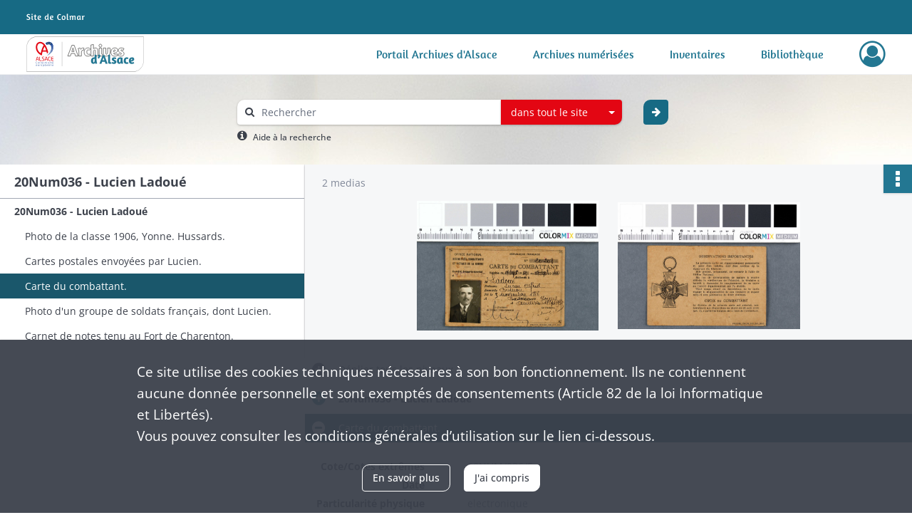

--- FILE ---
content_type: text/html; charset=UTF-8
request_url: https://archives68.alsace.eu/ark:/46858/320vnq4g1fzw
body_size: 6542
content:
<!DOCTYPE html>
<html lang="fr">
    <head data-captcha="none">
                    

    <!-- Matomo -->
    <script type="text/javascript">
        var _paq = _paq || [];

        /* This code come from https://www.cnil.fr/sites/default/files/typo/document/Configuration_piwik.pdf */
        _paq.push([function() {
            var self = this;
            function getOriginalVisitorCookieTimeout() {
                var now = new Date(),
                    nowTs = Math.round(now.getTime() / 1000),
                    visitorInfo = self.getVisitorInfo();
                var createTs = parseInt(visitorInfo[2]);
                var cookieTimeout = 33696000; // 13 mois en secondes
                return createTs + cookieTimeout - nowTs;
            }
            this.setVisitorCookieTimeout( getOriginalVisitorCookieTimeout() );
        }]);

        /* tracker methods like "setCustomDimension" should be called before "trackPageView" */
        _paq.push(['disableCookies']);
        _paq.push(['trackPageView']);
        _paq.push(['enableLinkTracking']);
        (function() {
            var u="https://stats.alsace.eu/";
            _paq.push(['setTrackerUrl', u+'piwik.php']);
            _paq.push(['setSiteId', 9]);
            var d=document, g=d.createElement('script'), s=d.getElementsByTagName('script')[0];
            g.type='text/javascript'; g.async=true; g.defer=true; g.src=u+'piwik.js'; s.parentNode.insertBefore(g,s);
        })();
    </script>
    <!-- End Matomo Code -->

        
        <meta charset="utf-8">
        <title>    Carte du combattant.
</title>

        <meta name="twitter:card" content="summary" /><meta property="og:url" content="https://archives68.alsace.eu/ark:/46858/320vnq4g1fzw" /><meta property="og:title" content="    Carte du combattant.
" /><meta property="og:image" content="https://archives68.alsace.eu/ark:/46858/320vnq4g1fzw/bd3dae8d-0e6e-4b17-bbdb-82910abfef4e" />
        <meta name="viewport" content="user-scalable=no, initial-scale=1, maximum-scale=1, minimum-scale=1, width=device-width, height=device-height"/>
        <meta name="format-detection" content="telephone=no" />

        
                    <link rel="apple-touch-icon" sizes="180x180" href="/assets/src/application/Custom/assets/static/front/favicons/apple-touch-icon.03971b95844612e72bbaf3063ed1ad3c.png">
<link rel="icon" type="image/png" sizes="32x32" href="/assets/src/application/Custom/assets/static/front/favicons/favicon-32x32.8c4dfbc65f11eb32555350c0bb608c52.png">
<link rel="icon" type="image/png" sizes="16x16" href="/assets/src/application/Custom/assets/static/front/favicons/favicon-16x16.7d58aa1ad72ae2d57dc7b86466bc32f7.png">
<link rel="manifest" href="/assets/src/application/Custom/assets/static/front/favicons/site.webmanifest.6ad2bd6962b36ccd88e1e053531ed9d5.json">
<link rel="mask-icon" href="/assets/src/application/Custom/assets/static/front/favicons/safari-pinned-tab.c2d861f21fbf1362d687898fc49db63a.svg" color="#5bbad5">

<meta name="msapplication-TileColor" content="#da532c">
<meta name="theme-color" content="#ffffff">
        
        <link rel="stylesheet" type="text/css" href="/assets/assets/front/scss/common.f7ef0664dc6eaa4865b0797af8d12d03.css" />
        <link rel="stylesheet" type="text/css" href="/assets/assets/fonts/index.62fb4e2c9e8a75391dff4f32a9058ffc.css">

            
    <link rel="stylesheet" type="text/css" href="/assets/assets/front/scss/notice-complete.abb3aad7446a227bf55332dda163e431.css" />

        <link rel="stylesheet" type="text/css" href="/assets/src/application/Custom/assets/src/scss/index.e5e4735ccf0de7cfdf3b557cadd767c1.css" />
        <link rel="stylesheet" type="text/css" href="/assets/node_modules/@knight-lab/timelinejs/dist/css/timeline.1f24a26632f1a70a920eae94a02df2a0.css" />

    </head>
    <body id="notice-complete">

                    <header id="header" role="banner">
    <div class="institutional-banner-desktop">
        
    <div class="institutional-banner-burger">
                    <div class="container institutional">
        <div class="row">
                            <div class="header-footer-col col-md-12 col-lg-12 header-footer-align-left">
                    
                    
        <img
        src="/assets/src/application/Custom/assets/static/front/img/icono-logo/logo-header-institutional.06e765e48832d1e938d824dbda3f59cf.svg"
                    />

                </div>
                    </div>
    </div>

    </div>

    </div>
    <div id="main-header">
        <a id="logo" href="/" title="Aller à la page d&#039;accueil">
    <img class="logo-desktop" src="/assets/src/application/Custom/assets/static/front/img/icono-logo/logo-header.6db64dbb19dcd6de27999d4c1016bbcf.svg" alt="Archives Alsace - Colmar"/>

                    
    <img class="logo-mobile" src="/assets/src/application/Custom/assets/static/front/img/icono-logo/logo-header-responsive.71a1b987c15175869686dfd19f312106.svg" alt="Archives Alsace - Colmar"/>

    <span class="sr-only">Archives Alsace - Colmar</span>
</a>
            
<nav id="main-menu" role="navigation">
            <ul aria-label="menu principal">
                                    <li><a
    href="https://archives.alsace.eu/" rel="noopener noreferrer" target="_blank"
    title="Aller à la page : &quot;Portail Archives d&#039;Alsace&quot;"
>Portail Archives d&#039;Alsace</a>
</li>
                                <li><a
    href="/page/archives-numerisees"
    title="Aller à la page : &quot;Archives numérisées&quot;"
>Archives numérisées</a>
</li>
                                <li><a
    href="/ark:/46858/j9dtcx6r0gzs"
    title="Aller à la page : &quot;Inventaires&quot;"
>Inventaires</a>
</li>
                                <li><a
    href="https://catalogue-archives.alsace.eu/" rel="noopener noreferrer" target="_blank"
    title="Aller à la page : &quot;Bibliothèque&quot;"
>Bibliothèque</a>
</li>
            
        </ul>
    </nav>
<nav id="burger-main-menu" class="left" role="navigation">
            <div>
            <label for="burger-sidebar" class="toggle" aria-label="Ouvrir le menu déroulant">
                <span class="sr-only">Ouvrir le menu déroulant</span>
                <span class="icon-bar"></span>
                <span class="icon-bar"></span>
                <span class="icon-bar"></span>
            </label>
            <input type="checkbox" id="burger-sidebar" class="sidebartoggler">

            <div class="page-wrap">
                <div class="sidebar">
                    <ul class="mainnav">
                                                <li><a
    href="https://archives.alsace.eu/" rel="noopener noreferrer" target="_blank"
    title="Aller à la page : &quot;Portail Archives d&#039;Alsace&quot;"
>Portail Archives d&#039;Alsace</a>
</li>
                                <li><a
    href="/page/archives-numerisees"
    title="Aller à la page : &quot;Archives numérisées&quot;"
>Archives numérisées</a>
</li>
                                <li><a
    href="/ark:/46858/j9dtcx6r0gzs"
    title="Aller à la page : &quot;Inventaires&quot;"
>Inventaires</a>
</li>
                                <li><a
    href="https://catalogue-archives.alsace.eu/" rel="noopener noreferrer" target="_blank"
    title="Aller à la page : &quot;Bibliothèque&quot;"
>Bibliothèque</a>
</li>
            
                    </ul>
                    
    <div class="institutional-banner-burger">
                    <div class="container institutional">
        <div class="row">
                            <div class="header-footer-col col-md-12 col-lg-12 header-footer-align-left">
                    
                    
        <img
        src="/assets/src/application/Custom/assets/static/front/img/icono-logo/logo-header-institutional.06e765e48832d1e938d824dbda3f59cf.svg"
                    />

                </div>
                    </div>
    </div>

    </div>

                </div>
            </div>
        </div>
    </nav>
<nav id="user-profile" role="navigation">
    <ul>
                    <li class="user-profile submenu-container">
                            <a href="/user/login?targetRoute=identifiers.front.ark.routing.external&amp;targetRouteParameters%5BarkUrlPath%5D=46858/320vnq4g1fzw" class="user-profile-icon-container" title="Mon espace personnel">
                <i class="fa fa-user-circle-o" aria-hidden="true"></i>
            </a>
            <ul class="subnav">
                <li>
                    <a href="/user/login?targetRoute=identifiers.front.ark.routing.external&amp;targetRouteParameters%5BarkUrlPath%5D=46858/320vnq4g1fzw" title="Se connecter">Se connecter</a>
                </li>
                                    <li>
                        <a href="/register" title="S&#039;inscrire">S&#039;inscrire</a>
                    </li>
                            </ul>

                </li>
    
    </ul>
</nav>
<nav id="burger-user-profile" class="right" role="navigation">
    <label for="profile-sidebar" class="toggle">
                    <i class="fa fa-user-circle-o user-profile-icon " aria-hidden="true"></i>
    
    </label>
    <input type="checkbox" id="profile-sidebar" class="sidebartoggler">

    <div class="page-wrap">
        <div class="sidebar">
            <ul class="mainnav">
                                                <li>
                <a href="/user/login?targetRoute=identifiers.front.ark.routing.external&amp;targetRouteParameters%5BarkUrlPath%5D=46858/320vnq4g1fzw" title="Se connecter">Se connecter</a>
            </li>
                            <li>
                    <a href="/register" title="S&#039;inscrire">S&#039;inscrire</a>
                </li>
                        
            </ul>
        </div>
    </div>
</nav>


    </div>
</header>
        
        <div id="old-browsers" class="disclaimer">
    <div class="text">
        Ce portail est conçu pour être utilisé sur les navigateurs Chrome, Firefox, Safari et Edge. Pour une expérience optimale, nous vous invitons à utiliser l&#039;un de ces navigateurs.
    </div>
    <div class="buttons">
        <button type="button" class="btn btn-primary" id="old-browsers-accept">J&#039;ai compris</button>
    </div>
</div>

        <main role="main" id="page-top">

                                        
            
            <section class="section-search wide no-print" style="background-image:url(/images/9ee26613-7713-4777-b07b-4ff72ceadbda_global_search_banner.jpg)">
    <div class="search-content clearfix" role="search">
        <form id="search" action="https://archives68.alsace.eu/search/results" method="GET" class="select-search">
            <div class="search-content-field clearfix">
                <i class="fal fa-search" aria-hidden="true"></i>
                <label for="search-input">Moteur de recherche</label>
                <input type="text"
                       id="search-input"
                       name="q"
                       class="form-control"
                       placeholder="Rechercher"
                       value=""
                       required pattern=".*\S.*"
                       aria-label="Rechercher à travers le moteur de recherche"/>
            </div>
                        
                <div class="scope-select">
        <select name="scope" class="selectpicker" style="display: none">
            <option value="all" selected>dans tout le site</option>
            <option value="archival">dans les documents</option>
            <option value="page">dans les pages</option>
        </select>
    </div>

            <button type="submit" data-toggle="tooltip" data-placement="top" title="Rechercher" class="accent round fal fa-arrow-right"></button>
        </form>
        <form id="search-navigation" action="https://archives68.alsace.eu/search/results" method="GET">
                    </form>
    </div>

    <div class="help-search clearfix">
        <i class="fas fa-info-circle" aria-hidden="true"></i>
        <a data-toggle="modal" data-target="#searchHelp" href="" title="Plus d&#039;informations sur l&#039;aide à la recherche">Aide à la recherche</a>
    </div>
    <div class="modal fade" data-url="/search/help" id="searchHelp" aria-hidden="true">
        <div class="modal-dialog" role="document">
            <div class="modal-content">
                <div class="modal-header">
                    <h2 class="modal-title">Aide à la recherche</h2>
                    <button type="button" class="close" data-dismiss="modal"><span aria-hidden="true">&times;</span></button>
                </div>
                <div class="modal-body"></div>
            </div>
        </div>
    </div>
</section>



            
                            
<aside class="alert-container row">
</aside>
            
            <div class="container">
                
<section class="notice clearfix row">
    <div class="col-4 list-notice">
        
    <h2 id="finding-aid" title="20Num036 - Lucien Ladoué">20Num036 - Lucien Ladoué</h2>
            <div id="classification-plan-navigation"
             data-url="https://archives68.alsace.eu/api/classificationPlan/v1/tree/14ab6f71-a7e2-439e-b5ca-15e29211871b_be684789-5ed7-43fe-8686-203b0aa1f4ff"
             data-record-content-target="notice-content"
             data-current-node-id="14ab6f71-a7e2-439e-b5ca-15e29211871b_be684789-5ed7-43fe-8686-203b0aa1f4ff"
        ></div>
    
    </div>
    <div id="notice-content" class="content-notice col-12 col-sm-8">
        
    
<div
    id="actionbar"
            data-bookmark-url="https://archives68.alsace.eu/user/api/v1/bookmark/record/320vnq4g1fzw"
        data-bookmark-data="{}"
        data-bookmark-list-url="https://archives68.alsace.eu/user/bookmarks"
        data-logged-in=""
        data-bookmarked=""
            data-social="1"     data-print="1"
    data-site-name="Archives Alsace - Colmar"
    data-page-title="    Carte du combattant.
"
    data-share-mail-body="Bonjour,
Je vous recommande cette page :
https%3A%2F%2Farchives68.alsace.eu%2Fark%3A%2F46858%2F320vnq4g1fzw
Bonne consultation !
"
    ></div>



        
    
            <div class="img-notice">
            <p>
                                <span>
                                    2 medias

                            </span>
            </p>

            <ul>
                                    <li>
                        <a href="/ark:/46858/320vnq4g1fzw/bd3dae8d-0e6e-4b17-bbdb-82910abfef4e" class="image-thumbnail" rel="noopener noreferrer" target="_blank">
                            <span class="qs">Afficher</span>
                            <img class="list-picture img-fluid" src="/images/bd3dae8d-0e6e-4b17-bbdb-82910abfef4e_img-notice.jpg" alt="Carte du combattant.">
                        </a>
                    </li>
                                    <li>
                        <a href="/ark:/46858/320vnq4g1fzw/1c2717ae-7127-4fc7-b926-b63871c41f67" class="image-thumbnail" rel="noopener noreferrer" target="_blank">
                            <span class="qs">Afficher</span>
                            <img class="list-picture img-fluid" src="/images/1c2717ae-7127-4fc7-b926-b63871c41f67_img-notice.jpg" alt="Carte du combattant.">
                        </a>
                    </li>
                            </ul>
        </div>
    

<div
    class="collapse-toggle-all show"
    data-parentRecords-fold="Replier"
    data-parentRecords-unfold="Déplier"
>
    <span>Déplier</span> tous les niveaux
</div>

    
<section class="notice-info notice-1">
    <div class="intitup
        collapsed                " data-target="#notice1"
        data-toggle="collapse"        aria-expanded="true">

                    <h2>    20Num036 - Lucien Ladoué
</h2>
            </div>
    <div class="clearfix detail collapse-await " id="notice1" aria-expanded="true">
        <div class="groups">
            
    <div class="group">
                
            <div class="row ">
            <div class="attribut-col col-xl-3 col-lg-5 col-md-5 col-sm-5">
                <p class="attribut">Cote/Cotes extrêmes</p>
            </div>
            <div class="content-col col-xl-9 col-lg-7 col-md-7 col-sm-7 ">
                <div class="content">        <div class="read-more" data-more="Afficher plus" data-less="Afficher moins">20NUM/036</div>
</div>
            </div>
        </div>
    

                                            
    

                                                                
            <div class="row ">
            <div class="attribut-col col-xl-3 col-lg-5 col-md-5 col-sm-5">
                <p class="attribut">Date</p>
            </div>
            <div class="content-col col-xl-9 col-lg-7 col-md-7 col-sm-7 ">
                <div class="content">        <div class="read-more" data-more="Afficher plus" data-less="Afficher moins"><span>1914-1935</span></div>
</div>
            </div>
        </div>
    


                
    


                
    


                                                    
            <div class="row ">
            <div class="attribut-col col-xl-3 col-lg-5 col-md-5 col-sm-5">
                <p class="attribut">Importance matérielle</p>
            </div>
            <div class="content-col col-xl-9 col-lg-7 col-md-7 col-sm-7 ">
                <div class="content">        <div class="read-more" data-more="Afficher plus" data-less="Afficher moins"><span>7 article(s)</span></div>
</div>
            </div>
        </div>
    

    
            
                    
    


                    
    


                    
    



                            
    

    
                    
    


                    
    



                            
    

    
                            
    

    
    </div>


    <div class="group">
                                                    
            <div class="row ">
            <div class="attribut-col col-xl-3 col-lg-5 col-md-5 col-sm-5">
                <p class="attribut">Origine</p>
            </div>
            <div class="content-col col-xl-9 col-lg-7 col-md-7 col-sm-7 ">
                <div class="content">        <div class="read-more" data-more="Afficher plus" data-less="Afficher moins"><span>Claude et Monique Ladoué</span></div>
</div>
            </div>
        </div>
    

    
            
                                                    
            <div class="row ">
            <div class="attribut-col col-xl-3 col-lg-5 col-md-5 col-sm-5">
                <p class="attribut">Biographie ou Histoire</p>
            </div>
            <div class="content-col col-xl-9 col-lg-7 col-md-7 col-sm-7 ">
                <div class="content">        <div class="read-more" data-more="Afficher plus" data-less="Afficher moins"><p>Lucien Ladoué, grand-père du contributeur, est né le 7/11/1886 à Bassou (Yonne) et est décédé en 1970.<br>
Il a effectué son service militaire en 1906 dans la cavalerie à Lunéville.<br>
Son carnet nous apprend qu'il était brigadier dans le 3ème Régiment d'Infanterie Coloniale.</p></div>
</div>
            </div>
        </div>
    

    
            
                            
    

    
                                                    
            <div class="row ">
            <div class="attribut-col col-xl-3 col-lg-5 col-md-5 col-sm-5">
                <p class="attribut">Modalités d&#039;entrées</p>
            </div>
            <div class="content-col col-xl-9 col-lg-7 col-md-7 col-sm-7 ">
                <div class="content">        <div class="read-more" data-more="Afficher plus" data-less="Afficher moins"><p>Type d'entrée : pret_pour_numerisation</p><p>Date d'entrée : 27/11/2013</p></div>
</div>
            </div>
        </div>
    

    
            
    </div>










    <div class="group">
        
                                                            
    

        
                                                                                                                                                                    
            <div class="row ">
            <div class="attribut-col col-xl-3 col-lg-5 col-md-5 col-sm-5">
                <p class="attribut">Mots clés matières</p>
            </div>
            <div class="content-col col-xl-9 col-lg-7 col-md-7 col-sm-7 ">
                <div class="content">        <div class="read-more" data-more="Afficher plus" data-less="Afficher moins"><a href="/search/results?target=controlledAccessSubject&amp;keyword=guerre%201914-1918" rel="noopener noreferrer" target="_blank" title='Rechercher "guerre 1914-1918"'>guerre 1914-1918</a><span>, </span><a href="/search/results?target=controlledAccessSubject&amp;keyword=Grande%20Collecte%20Europeana%201914-1918" rel="noopener noreferrer" target="_blank" title='Rechercher "Grande Collecte Europeana 1914-1918"'>Grande Collecte Europeana 1914-1918</a></div>
</div>
            </div>
        </div>
    

        
                                                            
    

        
                                                            
    

        
                                                                                                                
            <div class="row ">
            <div class="attribut-col col-xl-3 col-lg-5 col-md-5 col-sm-5">
                <p class="attribut">Mots clés collectivités</p>
            </div>
            <div class="content-col col-xl-9 col-lg-7 col-md-7 col-sm-7 ">
                <div class="content">        <div class="read-more" data-more="Afficher plus" data-less="Afficher moins"><a href="/search/results?target=controlledAccessCorporateName&amp;keyword=Arm%C3%A9e%20fran%C3%A7aise" rel="noopener noreferrer" target="_blank" title='Rechercher "Armée française"'>Armée française</a></div>
</div>
            </div>
        </div>
    

        
                                                            
    


                
                                                                                    
    


        
                                                            
    

        
                                                            
    

        
                                                            
    


    </div>
        </div>
            </div>
</section>

<section class="notice-info notice-0">
    <div class="intitup
                        " data-target="#notice0"
        data-toggle="collapse"        aria-expanded="true">

                    <h2>    Carte du combattant.
</h2>
            </div>
    <div class="clearfix detail collapse-await show" id="notice0" aria-expanded="true">
        <div class="groups">
            
    <div class="group">
                
            <div class="row ">
            <div class="attribut-col col-xl-3 col-lg-5 col-md-5 col-sm-5">
                <p class="attribut">Cote/Cotes extrêmes</p>
            </div>
            <div class="content-col col-xl-9 col-lg-7 col-md-7 col-sm-7 ">
                <div class="content">        <div class="read-more" data-more="Afficher plus" data-less="Afficher moins">20NUM/036/5</div>
</div>
            </div>
        </div>
    

                                            
    

                                                                
            <div class="row ">
            <div class="attribut-col col-xl-3 col-lg-5 col-md-5 col-sm-5">
                <p class="attribut">Date</p>
            </div>
            <div class="content-col col-xl-9 col-lg-7 col-md-7 col-sm-7 ">
                <div class="content">        <div class="read-more" data-more="Afficher plus" data-less="Afficher moins"><span>17/09/1935</span></div>
</div>
            </div>
        </div>
    


                
    


                
    


                            
    

    
                    
    


                    
    


                    
    



                            
    

    
                                                                    
            <div class="row sub-level">
            <div class="attribut-col col-xl-3 col-lg-5 col-md-5 col-sm-5">
                <p class="attribut">Particularité physique</p>
            </div>
            <div class="content-col col-xl-9 col-lg-7 col-md-7 col-sm-7 ">
                <div class="content">        <div class="read-more" data-more="Afficher plus" data-less="Afficher moins"><span>electronique</span></div>
</div>
            </div>
        </div>
    


                    
    



                            
    

    
                            
    

    
    </div>




    <div class="group">
                            
    

    
                                                    
            <div class="row ">
            <div class="attribut-col col-xl-3 col-lg-5 col-md-5 col-sm-5">
                <p class="attribut">Évaluation, tris et éliminations, sort final</p>
            </div>
            <div class="content-col col-xl-9 col-lg-7 col-md-7 col-sm-7 ">
                <div class="content">        <div class="read-more" data-more="Afficher plus" data-less="Afficher moins"><p>conservation</p></div>
</div>
            </div>
        </div>
    

    
            
                            
    

    
                            
    

    
    </div>


    <div class="group">
                                                    
            <div class="row ">
            <div class="attribut-col col-xl-3 col-lg-5 col-md-5 col-sm-5">
                <p class="attribut">Conditions d&#039;accès</p>
            </div>
            <div class="content-col col-xl-9 col-lg-7 col-md-7 col-sm-7 ">
                <div class="content">        <div class="read-more" data-more="Afficher plus" data-less="Afficher moins"><p>Communicable</p></div>
</div>
            </div>
        </div>
    

    
            
                            
    

    
                            
    

    
                            
    

    
                            
    

    
    </div>






        </div>
                                <div class="record-actions">
    </div>
    
            </div>
</section>

    </div>
</section>

            </div>

        </main>

                        
    <footer id="footer" role="contentinfo">
                                
                                <div class="container default">
        <div class="row">
                            <div class="header-footer-col col-md-3 col-lg-3 header-footer-align-left">
                    
                    <div class="mt-0">
    <img src="/assets/src/application/Custom/assets/static/front/img/icono-logo/logo-footer.12dbacc3bd0976b75a3dea2cd6efc63a.svg" alt="Logo des archives d'Alsace"/>
</div>
<div class="mt-2">
    <ul class="links">
        <li>
            <ul class="icon-list">
                <li class="link icon-only">
                    <a href="https://twitter.com/Archivesdalsace" title="Retrouvez-nous sur X" rel="noopener noreferrer" target="_blank">
                        <i class="nf nf-x-twitter" aria-hidden="true"></i>
                    </a>
                </li>
                <li class="link icon-only">
                    <a href="https://www.facebook.com/Archivesdalsace" title="Retrouvez-nous sur Facebook" rel="noopener noreferrer" target="_blank">
                        <i class="nf nf-facebook-f" aria-hidden="true"></i>
                    </a>
                </li>
                <li class="link icon-only">
                    <a href="https://www.instagram.com/archivesdalsace/" title="Retrouvez-nous sur Instagram" rel="noopener noreferrer" target="_blank">
                        <i class="nf nf-instagram" aria-hidden="true"></i>
                    </a>
                </li>
                <li class="link icon-only">
                    <a href="https://www.youtube.com/channel/UClkmbHMJAb868KH00IUV0TA" title="Retrouvez-nous sur Youtube" rel="noopener noreferrer" target="_blank">
                        <i class="nf nf-youtube" aria-hidden="true"></i>
                    </a>
                </li>
            </ul>
        </li>
    </ul>
</div>
                </div>
                            <div class="header-footer-col col-md-3 col-lg-3 header-footer-align-left">
                                            <span class="heading">Archives d&#039;Alsace - Site de Colmar</span>
                    
                    <div class="mt-0">
    <p class="mb-0">Bâtiment M / Cité administrative</p>
    <p class="mb-0">3, rue Fleischhauer</p>
    <p class="mb-0">F-68026 COLMAR</p>
    <p class="mb-0"><i class="fa fa-phone" aria-label="Téléphone" aria-hidden="true"></i> (+33) 3 89 21 97 00</p>
</div>
<div class="mt-4">
    <p class="mb-0"><a class="btn" href="/page/contactez-nous" title="Contacter le service d'archives du CEA"><b>Nous contacter</b></a></p>
</div>

                </div>
                            <div class="header-footer-col col-md-3 col-lg-3 header-footer-align-left">
                                            <span class="heading">Horaires d&#039;ouverture</span>
                    
                    <div class="mt-0">
    <p class="mb-0">Du mardi au vendredi</p>
    <p class="mb-0">en continu de 9h à 17h</p>
</div>
<div class="mt-4">
    <p class="mb-0"><a class="btn" href="" title="Vernir au service d'Archives du CEA"><b>Venir</b></a></p>
</div>
                </div>
                            <div class="header-footer-col col-md-3 col-lg-3 header-footer-align-left">
                                            <span class="heading">Découvrez également</span>
                    
                    <ul class="links">
            <li class="link
">
        <a href="https://archives.bas-rhin.fr/"
         title="Accéder au portail des Archives départementales du Bas-Rhin"                      rel="noopener noreferrer"            target="_blank"
            >
                            Archives d&#039;Alsace - Strasbourg
            </a>
    </li>
    </ul>
                </div>
                    </div>
    </div>

                                                            <div class="container institutional">
        <div class="row">
                            <div class="header-footer-col col-md-6 col-lg-6 header-footer-align-left">
                    
                    <ul class="links">
            <li class="link
">
        <a href="/page/conditions-generales-d-utilisation"
         title="Consulter les mentions légales"             >
                            Mentions légales
            </a>
    </li>
            <li class="link
">
        <a href="/page/conditions-generales-d-utilisation"
         title="Consulter la politique de confidentialité"             >
                            Politique de confidentialité
            </a>
    </li>
            <li class="link
">
        <a href="/page/conditions-generales-d-utilisation"
         title="Consulter les Conditions Générales d&#039;Utilisation"             >
                            CGU
            </a>
    </li>
            <li class="link
">
        <a href="/page/accessibilite"
         title="Consulter les informations d&#039;accessibilité"             >
                            Accessibilité
            </a>
    </li>
            <li class="link
">
        <a href="/page/credits"
         title="Consulter les crédits"             >
                            Crédits
            </a>
    </li>
    </ul>
                </div>
                            <div class="header-footer-col col-md-6 col-lg-6 header-footer-align-right">
                    
                    
        <img
        src="/assets/src/application/Custom/assets/static/front/img/icono-logo/logo-footer-institutional.48a9a94330a023344059bcf1ddf576a7.svg"
                    />

                </div>
                    </div>
    </div>

                        </footer>
        
        <a href="#page-top" id="scrollup" class="no-print" title="Revenir en haut de la page">
            <i class="fa fa-angle-up" aria-hidden="true"></i>
            <span class="sr-only">Revenir en haut de la page</span>
        </a>

                                    <script src="/assets/common.921f689e6d3697160aa6.js"></script>
                            <script src="/assets/vendor.front.e8ad8de2d74f5dab70fe.js"></script>
                            <script src="/assets/front.d22d42a84881043c5b47.js"></script>
                    
        <div id="rgpd-infos"
     class="disclaimer"
     >
    <div class="text">
        <p>
            Ce site utilise des <span lang="en">cookies</span> techniques nécessaires à son bon fonctionnement. Ils ne contiennent aucune donnée personnelle et sont exemptés de consentements (Article 82 de la loi Informatique et Libertés).
        </p>
        <p>
                            Vous pouvez consulter les conditions générales d’utilisation sur le lien ci-dessous.
                    </p>
    </div>
    <div class="buttons">
                                    <a href="/page/conditions-generales-d-utilisation" rel="noopener noreferrer" target="_blank" class="btn btn-secondary" title="En savoir plus sur les conditions générales d&#039;utilisation">
            En savoir plus
        </a>
        <button type="button" class="btn btn-primary" id="rgpd-infos-understand">J&#039;ai compris</button>
    </div>

</div>
        
    </body>
</html>
